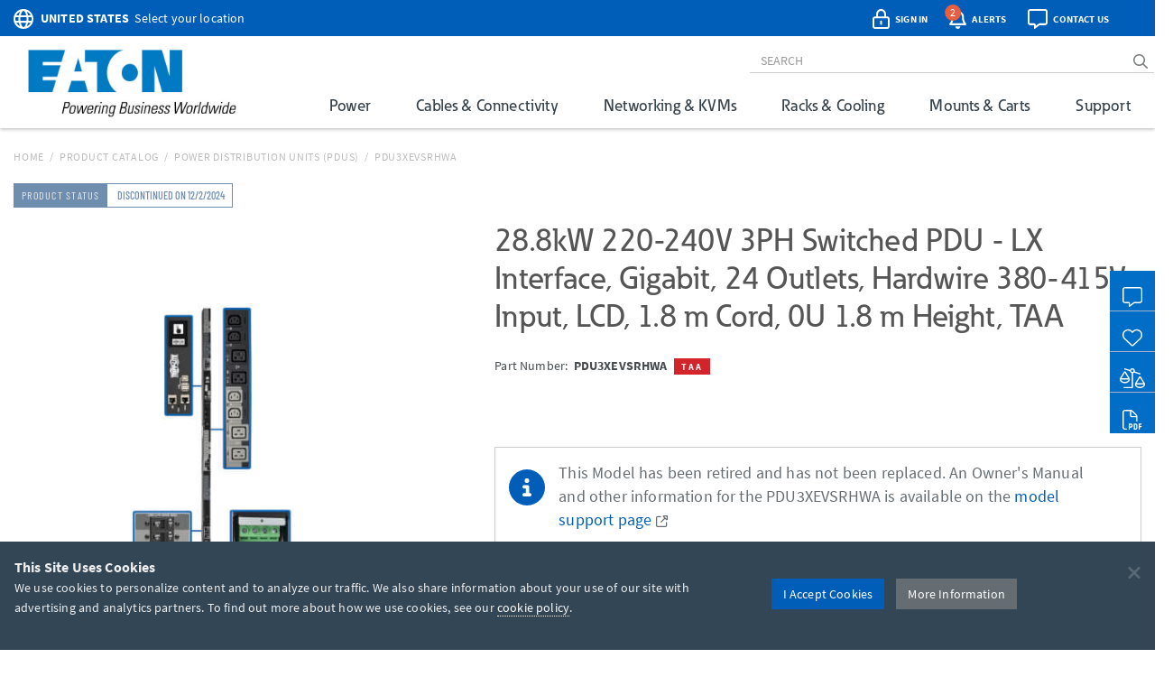

--- FILE ---
content_type: text/javascript
request_url: https://d.la13-core1.sfdc-yfeipo.salesforceliveagent.com/chat/rest/Visitor/Settings.jsonp?sid=cbdd1828-4ab8-451a-94d7-3d264022ae4e&Settings.prefix=Visitor&Settings.buttonIds=[5731T0000008Pes]&Settings.updateBreadcrumb=1&Settings.urlPrefix=undefined&callback=liveagent._.handlePing&deployment_id=572380000004Chv&org_id=00D500000006cPU&version=48
body_size: 183
content:
/**/liveagent._.handlePing({"messages":[{"type":"Settings", "message":{"prefixKey":"6e1b1720e4e6573a5647bfd96ebf041576c8beb4","contentServerUrl":"https://la13-core1.sfdc-yfeipo.salesforceliveagent.com/content","pingRate":50000.0,"buttons":[{"language":"en_US","prechatUrl":"https://tripplite.my.salesforce-sites.com/apex/CT_Test_Pre_Chat_Form","type":"Standard","id":"5731T0000008Pes","isAvailable":false}]}}]});

--- FILE ---
content_type: text/javascript
request_url: https://d.la1-c2-ia2.salesforceliveagent.com/chat/rest/System/MultiNoun.jsonp?nouns=VisitorId,Settings&VisitorId.prefix=Visitor&Settings.prefix=Visitor&Settings.buttonIds=[5731T0000008Pes]&Settings.updateBreadcrumb=1&Settings.urlPrefix=undefined&callback=liveagent._.handlePing&deployment_id=572380000004Chv&org_id=00D500000006cPU&version=48
body_size: 344
content:
/**/liveagent._.handlePing({"messages":[{"type":"VisitorId", "message":{"sessionId":"cbdd1828-4ab8-451a-94d7-3d264022ae4e"}},{"type":"SwitchServer", "message":{"newUrl":"https://d.la13-core1.sfdc-yfeipo.salesforceliveagent.com/chat"}}]});

--- FILE ---
content_type: image/svg+xml
request_url: https://ka-p.fontawesome.com/releases/v6.7.2/svgs/thin/arrow-down-to-bracket.svg?token=1349101abd
body_size: 43
content:
<svg xmlns="http://www.w3.org/2000/svg" viewBox="0 0 448 512"><!--! Font Awesome Pro 6.7.2 by @fontawesome - https://fontawesome.com License - https://fontawesome.com/license (Commercial License) Copyright 2024 Fonticons, Inc. --><path d="M365.7 213.7l-136 136c-3.1 3.1-8.2 3.1-11.3 0l-136-136c-3.1-3.1-3.1-8.2 0-11.3s8.2-3.1 11.3 0L216 324.7 216 8c0-4.4 3.6-8 8-8s8 3.6 8 8l0 316.7L354.3 202.3c3.1-3.1 8.2-3.1 11.3 0s3.1 8.2 0 11.3zM16 328l0 96c0 39.8 32.2 72 72 72l272 0c39.8 0 72-32.2 72-72l0-96c0-4.4 3.6-8 8-8s8 3.6 8 8l0 96c0 48.6-39.4 88-88 88L88 512c-48.6 0-88-39.4-88-88l0-96c0-4.4 3.6-8 8-8s8 3.6 8 8z"/></svg>